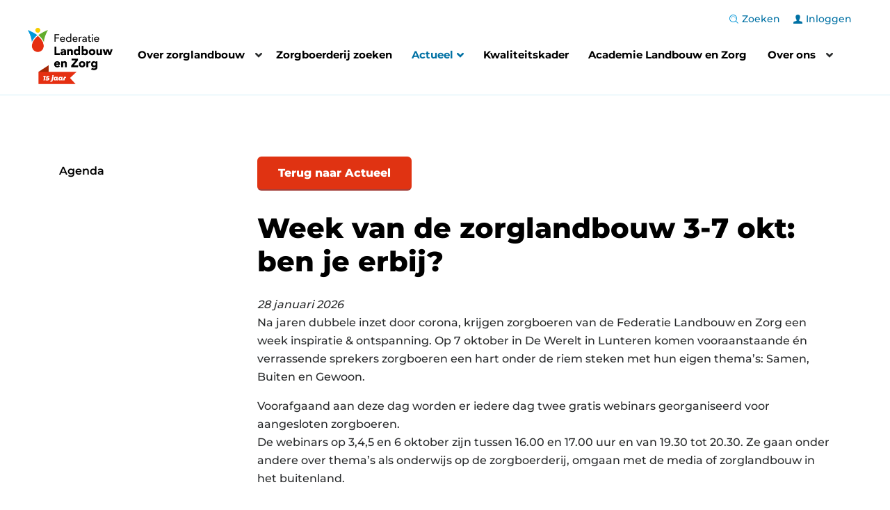

--- FILE ---
content_type: text/html; charset=utf-8
request_url: https://www.zorgboeren.nl/actueel/week-van-de-zorglandbouw-3-7-okt-ben-je-erbij
body_size: 5156
content:
<!DOCTYPE html >
<html xmlns="http://www.w3.org/1999/xhtml" xml:lang="nl-nl" lang="nl-nl">
<head>
    <!-- ####################################################

     |   Ontwikkeld door
     |   Buro26, ijzersterk fullservice internetbureau
     |   www.buro26.nl

         #################################################### -->
    <!-- Google tag (gtag.js) -->
    <script async src="https://www.googletagmanager.com/gtag/js?id=G-SL2NM9KW3L"></script> <script> window.dataLayer = window.dataLayer || []; function gtag(){dataLayer.push(arguments);} gtag('js', new Date()); gtag('config', 'G-SL2NM9KW3L'); </script>
    <meta name="viewport" content="width=device-width, initial-scale=1, shrink-to-fit=no">
    <meta name="HandheldFriendly" content="true"/>
    <meta name="format-detection" content="telephone=no">
    <meta name="apple-mobile-web-app-capable" content="YES"/>
    <meta http-equiv="X-UA-Compatible" content="IE=edge"/>
    <meta property="og:url" content="https://www.zorgboeren.nl/actueel/week-van-de-zorglandbouw-3-7-okt-ben-je-erbij"/>

    <meta charset="utf-8">
	<title>Week van de zorglandbouw 3-7 okt: ben je erbij?</title>
	<link href="/templates/buro26/favicon.ico" rel="icon" type="image/vnd.microsoft.icon">
<link href="/templates/buro26/css/template.css?v1.1" rel="stylesheet">
	<link href="/media/plg_system_jcepro/site/css/content.min.css?86aa0286b6232c4a5b58f892ce080277" rel="stylesheet">
	<link href="/media/plg_system_youtuber/assets/fancybox/jquery.fancybox.min.css?v=3.7.2" rel="stylesheet">
	<link href="/media/plg_system_youtuber/assets/css/frontend.css?v=3.7.2" rel="stylesheet">
<script type="application/json" class="joomla-script-options new">{"system.paths":{"root":"","rootFull":"https:\/\/www.zorgboeren.nl\/","base":"","baseFull":"https:\/\/www.zorgboeren.nl\/"},"csrf.token":"07473e7a72426171dd4f2c76a090ad47"}</script>
	<script src="/media/system/js/core.min.js?a3d8f8"></script>
	<script src="/templates/buro26/js/jui/jquery.min.js?3.4.1"></script>
	<script src="/templates/buro26/bootstrap/js/tether.min.js?4.0" defer></script>
	<script src="/templates/buro26/bootstrap/js/bootstrap.min.js?4.0" defer></script>
	<script src="/templates/buro26/js/custom.js?ba65b4" defer></script>
	<!--[if lt IE 9]><script src="http://html5shim.googlecode.com/svn/trunk/html5.js?ba65b4"></script><![endif]-->
	<script src="/media/mod_menu/js/menu.min.js?ba65b4" type="module"></script>
	<script src="/media/vendor/jquery/js/jquery.min.js?3.7.1"></script>
	<script src="/media/legacy/js/jquery-noconflict.min.js?504da4"></script>
	<script type="application/ld+json">{"@context":"https://schema.org","@graph":[{"@type":"Organization","@id":"https://www.zorgboeren.nl/#/schema/Organization/base","name":"Federatie Landbouw en Zorg","url":"https://www.zorgboeren.nl/"},{"@type":"WebSite","@id":"https://www.zorgboeren.nl/#/schema/WebSite/base","url":"https://www.zorgboeren.nl/","name":"Federatie Landbouw en Zorg","publisher":{"@id":"https://www.zorgboeren.nl/#/schema/Organization/base"}},{"@type":"WebPage","@id":"https://www.zorgboeren.nl/#/schema/WebPage/base","url":"https://www.zorgboeren.nl/actueel/week-van-de-zorglandbouw-3-7-okt-ben-je-erbij","name":"Week van de zorglandbouw 3-7 okt: ben je erbij?","isPartOf":{"@id":"https://www.zorgboeren.nl/#/schema/WebSite/base"},"about":{"@id":"https://www.zorgboeren.nl/#/schema/Organization/base"},"inLanguage":"nl-NL"},{"@type":"Article","@id":"https://www.zorgboeren.nl/#/schema/com_content/article/1361","name":"Week van de zorglandbouw 3-7 okt: ben je erbij?","headline":"Week van de zorglandbouw 3-7 okt: ben je erbij?","inLanguage":"nl-NL","dateCreated":"2022-06-17T10:41:53+00:00","isPartOf":{"@id":"https://www.zorgboeren.nl/#/schema/WebPage/base"}}]}</script>
	<meta property="og:title" content="Week van de zorglandbouw 3-7 okt: ben je erbij?"/>
	<meta property="og:description" content=""/>
	<script type="application/json" id="youtuber-cfg">{"ajax_url":"\/actueel\/week-van-de-zorglandbouw-3-7-okt-ben-je-erbij","lang":{"more":"More","less":"Less"},"fancybox_params":"{\"type\":\"iframe\",\"iframe\":{\"allowfullscreen\":true}}"}</script>

    <meta property="og:url" content="https://www.zorgboeren.nl/actueel/week-van-de-zorglandbouw-3-7-okt-ben-je-erbij"/>
    <meta name="twitter:card" content="summary_large_image"/>
    <meta property="og:image" content="https://www.zorgboeren.nl/templates/buro26/img/logo-flz.png"/>
    <meta property="twitter:image" content="https://www.zorgboeren.nl/templates/buro26/img/logo-flz.png"/>
    <meta property="og:image:width" content="800"/>
    <meta property="og:image:height" content="600"/>

    <!--[if lt IE 9]>
    <script src="/templates/buro26/js/respond.min.js"></script>
    <![endif]-->
    <script type="text/javascript">
        var _gaq = _gaq || [];
        _gaq.push(['_setAccount', 'UA-42102238-1']);
        _gaq.push (['_gat._anonymizeIp']);
        _gaq.push(['_trackPageview']);
        (function() {
        var ga = document.createElement('script'); ga.type = 'text/javascript'; ga.async = true;
        ga.src = 'https://www'+'.google-analytics.com/ga.js';
        var s = document.getElementsByTagName('script')[0]; s.parentNode.insertBefore(ga, s);
        })();
    </script>
</head>

<body class="article">

<header>
    <div id="topbar">
        <div class="container-fluid">
            <div class="row justify-content-between top-row-container">
                <div class="col-5">
                    <div class="d-lg-none">
                        <a class="logo" href="/"><img src="https://www.zorgboeren.nl/templates/buro26/img/logo-jubileum.png" alt="Federatie Landbouw en Zorg"/></a>
                    </div>
                </div>
                <div class="col-7">
                    <button class="navbar-toggler d-flex d-lg-none align-self-center" id="sidebarCollapse" type="button" data-toggle="collapse" data-target="#topNavigation" aria-controls="topNavigation" aria-expanded="false" aria-label="Toggle navigation">
                        <span class="animated-icon1"><span class="line"></span><span class="line"></span><span class="line"></span></span>
                    </button>
                        <ul id="gebruikermenu" class="navbar-nav mr-auto topmenu">
        <li class="nav-item item-132"><a href=/zoeken class="nav-link "><span class="icon-search"><span class="path1"></span><span class="path2"></span></span><span class="link-text">Zoeken</span></a></li>        <li class="nav-item item-133"><a href=/inloggen class="nav-link "><span class="icon user-login"></span><span class="link-text">Inloggen</span></a></li>            </ul>


                </div>
            </div>
            <div class="d-none d-lg-block d-xl-block">
                <a class="logo" href="/"><img src="https://www.zorgboeren.nl/templates/buro26/img/logo-jubileum.png" alt="Federatie Landbouw en Zorg"/></a>
                <div class="nav-container">
                    <nav id="main-navbar" class="navbar navbar-toggleable-md">
                        <div class="hidden-print ">
                            <div class="collapse navbar-collapse hoofdnavigatie">
                                <ul class="navbar-nav mr-auto ">
    
        
        <li class="nav-item item-1730 heading deeper parent"><a class="heading-link" disabled="disabled">Over zorglandbouw</a><span class="show-deeper"><span class="icon-arrow-big-down"></span></span></a><ul class="nav-child unstyled">    
        
        <li class="nav-item item-1800"><a href=/over-zorglandbouw/conferentie-toekomst-van-de-zorglandbouw-28-november class="nav-link ">Terugkijken conferentie Toekomst van de zorglandbouw 2024</a></li>    
        
        <li class="nav-item item-127"><a href=/over-zorglandbouw/de-kracht-van-zorglandbouw class="nav-link ">De kracht van zorglandbouw</a></li>    
        
        <li class="nav-item item-139 deeper parent"><a href=/over-zorglandbouw/info-voor-zorgboeren class="nav-link menu-card-overzicht">Info voor zorgboeren<span class="show-deeper"><span class="icon-arrow-big-down"></span></span></a><ul class="nav-child unstyled">    
        
        <li class="nav-item item-140 deeper parent"><a href=/over-zorglandbouw/info-voor-zorgboeren/zorgboerderij-starten class="nav-link ">Zorgboerderij starten<span class="show-deeper"><span class="icon-arrow-big-down"></span></span></a><ul class="nav-child unstyled">    
        
        <li class="nav-item item-204"><a href=/over-zorglandbouw/info-voor-zorgboeren/zorgboerderij-starten/overzicht-zorgboerderij-diensten class="nav-link ">Overzicht Zorgboerderij diensten</a></li></ul></li>    
        
        <li class="nav-item item-1434 deeper parent"><a href=/over-zorglandbouw/info-voor-zorgboeren/alles-over-aansluiten-bij-de-federatie class="nav-link ">Alles over aansluiten bij de Federatie<span class="show-deeper"><span class="icon-arrow-big-down"></span></span></a><ul class="nav-child unstyled">    
        
        <li class="nav-item item-1764"><a href=/over-zorglandbouw/info-voor-zorgboeren/alles-over-aansluiten-bij-de-federatie/infotheek class="nav-link ">Infotheek</a></li>    
        
        <li class="nav-item item-208"><a href=/over-zorglandbouw/info-voor-zorgboeren/alles-over-aansluiten-bij-de-federatie/belangenbehartiging class="nav-link ">Belangenbehartiging</a></li>    
        
        <li class="nav-item item-1501"><a href=/over-zorglandbouw/info-voor-zorgboeren/alles-over-aansluiten-bij-de-federatie/cms-instructie-voor-zorgboeren class="nav-link ">CMS instructie voor zorgboeren</a></li></ul></li>    
        
        <li class="nav-item item-206"><a href=/over-zorglandbouw/info-voor-zorgboeren/kwaliteit-en-kwaliteitsborging class="nav-link ">Kwaliteit en kwaliteitsborging</a></li>    
        
        <li class="nav-item item-207"><a href=/over-zorglandbouw/info-voor-zorgboeren/scholing-en-cursussen class="nav-link ">Scholing en cursussen</a></li>    
        
        <li class="nav-item item-203"><a href=/over-zorglandbouw/info-voor-zorgboeren/relevante-onderzoeken-zorglandbouw class="nav-link ">Relevante onderzoeken Zorglandbouw</a></li>    
        
        <li class="nav-item item-1502"><a href=/over-zorglandbouw/info-voor-zorgboeren/zorgboer-vraag-en-aanbod class="nav-link ">Zorgboer vraag en aanbod</a></li>    
        
        <li class="nav-item item-1431"><a href=/over-zorglandbouw/info-voor-zorgboeren/onderwijs-zorgboerderijen class="nav-link ">Onderwijs-zorgboerderijen</a></li>    
        
        <li class="nav-item item-1812"><a href=/over-zorglandbouw/info-voor-zorgboeren/op-weg-naar-rookvrije-zorg class="nav-link ">Op weg naar rookvrije zorg</a></li></ul></li>    
        
        <li class="nav-item item-1799"><a href=/?Itemid=1799 class="nav-link ">Infotheek (achter inlog)</a></li>    
        
        <li class="nav-item item-202"><a href=/over-zorglandbouw/kernwaarden class="nav-link ">Kernwaarden</a></li>    
                <li class="nav-item item-1733">
            <a href="https://innovatie.zorgboeren.nl/" class="nav-link " target="_blank">Innovatie</a>
        </li>
        
        
        <li class="nav-item item-138"><a href=/over-zorglandbouw/veelgestelde-vragen class="nav-link ">Veelgestelde vragen</a></li></ul></li>    
        
        <li class="nav-item item-126"><a href=/zorgboerderijen class="nav-link ">Zorgboerderij zoeken</a></li>    
        
        <li class="nav-item item-128 current active deeper parent"><a href=/actueel class="nav-link ">Actueel<span class="show-deeper"><span class="icon-arrow-big-down"></span></span></a><ul class="nav-child unstyled">    
        
        <li class="nav-item item-1910"><a href=/actueel/agenda class="nav-link ">Agenda</a></li></ul></li>    
        
        <li class="nav-item item-1504"><a href=/kwaliteitskader class="nav-link ">Kwaliteitskader</a></li>    
                <li class="nav-item item-1556">
            <a href="https://www.zorgboerenacademie.nl/" class="nav-link " target="_blank">Academie Landbouw en Zorg</a>
        </li>
        
        
        <li class="nav-item item-1731 heading deeper parent"><a class="heading-link" disabled="disabled">Over ons</a><span class="show-deeper"><span class="icon-arrow-big-down"></span></span></a><ul class="nav-child unstyled">    
        
        <li class="nav-item item-227"><a href=/over-ons/contact class="nav-link ">Contact</a></li>    
        
        <li class="nav-item item-1429"><a href=/over-ons/landelijke-klachtenregeling class="nav-link ">Landelijke klachtenregeling</a></li></ul></li>    </ul>
                            </div>
                        </div>
                    </nav>
                </div>
            </div>
        </div>
    </div>
    <div class="d-lg-none">
        <div class="collapse navbar-collapse hoofdnavigatie" id="topNavigation">
            <div class="container">
                <ul class="navbar-nav mr-auto ">
    
        
        <li class="nav-item item-1730 heading deeper parent"><a class="heading-link" disabled="disabled">Over zorglandbouw</a><span class="show-deeper"><span class="icon-arrow-big-down"></span></span></a><ul class="nav-child unstyled">    
        
        <li class="nav-item item-1800"><a href=/over-zorglandbouw/conferentie-toekomst-van-de-zorglandbouw-28-november class="nav-link ">Terugkijken conferentie Toekomst van de zorglandbouw 2024</a></li>    
        
        <li class="nav-item item-127"><a href=/over-zorglandbouw/de-kracht-van-zorglandbouw class="nav-link ">De kracht van zorglandbouw</a></li>    
        
        <li class="nav-item item-139 deeper parent"><a href=/over-zorglandbouw/info-voor-zorgboeren class="nav-link menu-card-overzicht">Info voor zorgboeren<span class="show-deeper"><span class="icon-arrow-big-down"></span></span></a><ul class="nav-child unstyled">    
        
        <li class="nav-item item-140 deeper parent"><a href=/over-zorglandbouw/info-voor-zorgboeren/zorgboerderij-starten class="nav-link ">Zorgboerderij starten<span class="show-deeper"><span class="icon-arrow-big-down"></span></span></a><ul class="nav-child unstyled">    
        
        <li class="nav-item item-204"><a href=/over-zorglandbouw/info-voor-zorgboeren/zorgboerderij-starten/overzicht-zorgboerderij-diensten class="nav-link ">Overzicht Zorgboerderij diensten</a></li></ul></li>    
        
        <li class="nav-item item-1434 deeper parent"><a href=/over-zorglandbouw/info-voor-zorgboeren/alles-over-aansluiten-bij-de-federatie class="nav-link ">Alles over aansluiten bij de Federatie<span class="show-deeper"><span class="icon-arrow-big-down"></span></span></a><ul class="nav-child unstyled">    
        
        <li class="nav-item item-1764"><a href=/over-zorglandbouw/info-voor-zorgboeren/alles-over-aansluiten-bij-de-federatie/infotheek class="nav-link ">Infotheek</a></li>    
        
        <li class="nav-item item-208"><a href=/over-zorglandbouw/info-voor-zorgboeren/alles-over-aansluiten-bij-de-federatie/belangenbehartiging class="nav-link ">Belangenbehartiging</a></li>    
        
        <li class="nav-item item-1501"><a href=/over-zorglandbouw/info-voor-zorgboeren/alles-over-aansluiten-bij-de-federatie/cms-instructie-voor-zorgboeren class="nav-link ">CMS instructie voor zorgboeren</a></li></ul></li>    
        
        <li class="nav-item item-206"><a href=/over-zorglandbouw/info-voor-zorgboeren/kwaliteit-en-kwaliteitsborging class="nav-link ">Kwaliteit en kwaliteitsborging</a></li>    
        
        <li class="nav-item item-207"><a href=/over-zorglandbouw/info-voor-zorgboeren/scholing-en-cursussen class="nav-link ">Scholing en cursussen</a></li>    
        
        <li class="nav-item item-203"><a href=/over-zorglandbouw/info-voor-zorgboeren/relevante-onderzoeken-zorglandbouw class="nav-link ">Relevante onderzoeken Zorglandbouw</a></li>    
        
        <li class="nav-item item-1502"><a href=/over-zorglandbouw/info-voor-zorgboeren/zorgboer-vraag-en-aanbod class="nav-link ">Zorgboer vraag en aanbod</a></li>    
        
        <li class="nav-item item-1431"><a href=/over-zorglandbouw/info-voor-zorgboeren/onderwijs-zorgboerderijen class="nav-link ">Onderwijs-zorgboerderijen</a></li>    
        
        <li class="nav-item item-1812"><a href=/over-zorglandbouw/info-voor-zorgboeren/op-weg-naar-rookvrije-zorg class="nav-link ">Op weg naar rookvrije zorg</a></li></ul></li>    
        
        <li class="nav-item item-1799"><a href=/?Itemid=1799 class="nav-link ">Infotheek (achter inlog)</a></li>    
        
        <li class="nav-item item-202"><a href=/over-zorglandbouw/kernwaarden class="nav-link ">Kernwaarden</a></li>    
                <li class="nav-item item-1733">
            <a href="https://innovatie.zorgboeren.nl/" class="nav-link " target="_blank">Innovatie</a>
        </li>
        
        
        <li class="nav-item item-138"><a href=/over-zorglandbouw/veelgestelde-vragen class="nav-link ">Veelgestelde vragen</a></li></ul></li>    
        
        <li class="nav-item item-126"><a href=/zorgboerderijen class="nav-link ">Zorgboerderij zoeken</a></li>    
        
        <li class="nav-item item-128 current active deeper parent"><a href=/actueel class="nav-link ">Actueel<span class="show-deeper"><span class="icon-arrow-big-down"></span></span></a><ul class="nav-child unstyled">    
        
        <li class="nav-item item-1910"><a href=/actueel/agenda class="nav-link ">Agenda</a></li></ul></li>    
        
        <li class="nav-item item-1504"><a href=/kwaliteitskader class="nav-link ">Kwaliteitskader</a></li>    
                <li class="nav-item item-1556">
            <a href="https://www.zorgboerenacademie.nl/" class="nav-link " target="_blank">Academie Landbouw en Zorg</a>
        </li>
        
        
        <li class="nav-item item-1731 heading deeper parent"><a class="heading-link" disabled="disabled">Over ons</a><span class="show-deeper"><span class="icon-arrow-big-down"></span></span></a><ul class="nav-child unstyled">    
        
        <li class="nav-item item-227"><a href=/over-ons/contact class="nav-link ">Contact</a></li>    
        
        <li class="nav-item item-1429"><a href=/over-ons/landelijke-klachtenregeling class="nav-link ">Landelijke klachtenregeling</a></li></ul></li>    </ul>
            </div>
        </div>
    </div>
            <div class="header-line"></div>
    </header>
<main>
    <div class="container">
        <div class="row">
                                        <div class="d-none d-lg-block col-lg-4 col-xl-3 left">
                    <ul class="navbar-nav mr-auto submenu">
    <li class="nav-item item-1910"><a href=/actueel/agenda class="nav-link ">Agenda</a></li>    </ul>                </div>
                        <div class="col-sm-12 col-lg-8 col-xl-9 main">
                
                <div id="system-message-container">
	</div>

                <div class="item-page uncategorised" itemscope itemtype="https://schema.org/Article">
	<meta itemprop="inLanguage" content="nl-NL" />
						<a href="/actueel" class="btn terug-naar-overzicht">Terug naar Actueel</a>
				
		
	
			
		
<ul class="tag-list">
                                                                        <li class="zorgboeren tag-list0">
                    Zorgboeren                </li>
                        </ul>
	
			<div class="page-header">
							<h1 itemprop="name">
					Week van de zorglandbouw 3-7 okt: ben je erbij?				</h1>
														</div>
					
				<div class="article-info muted">

		
			
			
			
										<span class="published">
			
				<time datetime="2026-01-28T14:22:06+01:00" itemprop="datePublished">
					28 januari 2026				</time>
			</span>					
					
			
						</div>
	
    
				
	<!--		-->	<!--			-->	<!--		-->
									<div itemprop="articleBody">
			<p>Na jaren dubbele inzet door corona, krijgen zorgboeren van de Federatie Landbouw en Zorg een week inspiratie &amp; ontspanning. Op 7 oktober in De Werelt in Lunteren komen vooraanstaande én verrassende sprekers zorgboeren een hart onder de riem steken met hun eigen thema’s: Samen, Buiten en Gewoon.</p>
<p>Voorafgaand aan deze dag worden er iedere dag twee gratis webinars georganiseerd voor aangesloten zorgboeren.<br />De webinars op 3,4,5 en 6 oktober zijn tussen 16.00 en 17.00 uur en van 19.30 tot 20.30. Ze gaan onder andere over thema’s als onderwijs op de zorgboerderij, omgaan met de media of zorglandbouw in het buitenland.</p>
<p>Het programma van 7 oktober duurt van 13 tot 18.45 uur ziet er zo uit, o.l.v. dagvoorzitter René Schepers:</p>
<p>13.00-13.30 Ontvangst &nbsp; <br />13.30-13.40 Welkom <br />13.40-15.15&nbsp; SAMEN, BUITEN, GEWOON &nbsp;<br />13.40-13.50 René Schepers brengt de kernwaarden van de zorglandbouw tot leven<br />13.50-14.15&nbsp; <strong>Samen</strong> zoeken naar zingeving: resonantie als hulpbron - Dries de Moor<br />14.15-14.40 Van <strong>buiten</strong> word je beter - Agnes v.d. Berg<br />14.40-15.15 De ongewone <strong>gewone</strong> zorg op de zorgboerderij - Simone de Bruin<br />15.15-15.30 Samen, buiten, gewoon door zorgboer en deelnemer<br />15.30-16.10 Pauze &nbsp;<br />16.10-16.40 Gezondheid, wat is dat? - door schaatskampioen Carl Verheijen <br />16.40-17.10 Verrassing<br />17.10-17.20 Lancering Academy&nbsp; &nbsp;&nbsp; <br />17.20-17.30 Sluiting door dagvoorzitter &nbsp;&nbsp; &nbsp;&nbsp; <br />17.30-18.30/18.45 Borrel</p>
<p>Deelname aan de dag kost .. , hier kun je je opgeven</p>
<p>De webinars zijn gratis voor aangesloten zorgboeren en vinden plaats van 3 tot en met 6 oktober, steeds van 16 tot 17 uur of van 19.300 tot 20.30 uur</p>
<p>Het webinar programma:</p> 
								</div>

		
										</div>
                
                <div class="clearfix"></div>
            </div>
        </div>
    </div>

    </main>

<footer>
    <div id="bottom">
        <div class="bottom-above padding">
            <div class="mod-custom custom  nieuwsbrief" style="background-image: url()">
    <p>&nbsp;</p>
<p>&nbsp;</p>
<p style="text-align: center;"><span style="font-size: 40pt;">Aanmelden</span></p>
<p style="text-align: center;"><span style="font-size: 40pt;">openbare</span></p>
<p style="text-align: center;"><span style="font-size: 40pt;">nieuwsbrief</span></p>
<p style="text-align: center;"><a href="https://federatie-landbouw-en-zorg.email-provider.nl/memberforms/subscribe/standalone/form/?a=hqsv9wjejh&amp;l=wjpczmmw54"> <button class="btn">Aanmelden </button> </a></p></div><div class="mod-custom custom  achtergrond" style="background-image: url(/images/Blommendal_gezellige_muur_klein.jpeg)">
    </div>        </div>
        <div class="bottom-below">
            <div class="container">
                <span class="copyright">&copy; Copyright 2026 <span class="sitename">Federatie Landbouw en Zorg</span></span>
                <ul class="mod-menu mod-list nav ">
<li class="nav-item item-1727"><a href="/over-ons/contact" class=" nav-link">Contact</a></li><li class="nav-item item-1728"><a href="/zorgboerderijen" class=" nav-link">Zoek zorgboerderij</a></li><li class="nav-item item-1729"><a href="https://federatie-landbouw-en-zorg.email-provider.nl/memberforms/subscribe/standalone/form/?a=hqsv9wjejh&amp;l=wjpczmmw54" class=" nav-link" target="_blank" rel="noopener noreferrer">Aanmelden nieuwsbrief</a></li><li class="nav-item item-130"><a href="/privacy-en-disclaimer" >Privacy en disclaimer</a></li><li class="nav-item item-143"><a href="/sitemap?view=html&amp;id=1" >Sitemap</a></li><li class="nav-item item-131"><a href="https://www.buro26.nl/" class=" nav-link" target="_blank" rel="noopener noreferrer">Ontwikkeld door Buro26</a></li></ul>

            </div>
        </div>
    </div>
</footer>

</body>
</html>


--- FILE ---
content_type: text/css
request_url: https://www.zorgboeren.nl/media/plg_system_youtuber/assets/css/frontend.css?v=3.7.2
body_size: 5188
content:

@font-face {
  font-family: 'fl';
  src: url('../font/fl.eot?42052768');
  src: url('../font/fl.eot?42052768#iefix') format('embedded-opentype'),
       url('../font/fl.woff?42052768') format('woff'),
       url('../font/fl.ttf?42052768') format('truetype'),
       url('../font/fl.svg?42052768#fl') format('svg');
  font-weight: normal;
  font-style: normal;
}
.mxyt-icon{
  font-family: "fl";
  font-style: normal;
  font-weight: normal;
  speak: none;
  display: inline-block;
  text-decoration: inherit;
  width: 1em;
  margin-right: .2em;
  text-align: center;
  font-variant: normal;
  text-transform: none;
  line-height: 1em;
  margin-left: .2em;
  -webkit-font-smoothing: antialiased;
  -moz-osx-font-smoothing: grayscale;
}
 
.mxyt-icon-youtube-squared:before { content: '\E813'; }
.mxyt-icon-youtube-play:before { content: '\E812'; } 
.mxyt-icon-logout:before { content: '\E811'; } 
.mxyt-icon-upload:before { content: '\E810'; }
.mxyt-icon-plus:before { content: '\E80F'; } 
.mxyt-icon-th-list:before { content: '\E812'; }
.mxyt-icon-cancel:before { content: '\e806'; } 
.mxyt-icon-views:before { content: '\e807'; } 
.mxyt-icon-favs:before { content: '\e808'; } 
.mxyt-icon-comments:before { content: '\e809'; } 
.mxyt-icon-likes:before { content: '\e80a'; }
.mxyt-icon-dislikes:before { content: '\e80b'; }
.mxyt-icon-play:before { content: '\e80c'; }
.mxyt-icon-spinner{-moz-animation: mxyt-spin 2s infinite linear;
  -o-animation: mxyt-spin 2s infinite linear;
  -webkit-animation: mxyt-spin 2s infinite linear;
  animation: mxyt-spin 2s infinite linear;}
.mxyt-icon-spinner:before { content: '\e80d'; }
.mxyt-icon-angle-down:before { content: "\f107"; }

.mxyt-row{margin:0 -10px;  display: -webkit-box;
  display: -webkit-flex;
  display: -ms-flexbox;
  display: flex;
  -webkit-flex-wrap: wrap;
      -ms-flex-wrap: wrap;
          flex-wrap: wrap;
  -webkit-box-align: stretch;
  -webkit-align-items: stretch;
      -ms-flex-align: stretch;
          align-items: stretch;}
.mxyt-brow{margin:0 -10px;}
.mxyt-brow::after{content:" "; display:block; clear:left;}
.mxyt-col-1,
.mxyt-bcol-1{padding:0 10px;width:100%;box-sizing: border-box;}
.mxyt-col-2, .mxyt-col-3, .mxyt-col-4, .mxyt-col-5, .mxyt-col-6, .mxyt-col-7, .mxyt-col-8{box-sizing:border-box;padding:0 10px; display: flex;}
.mxyt-bcol-2, .mxyt-bcol-3, .mxyt-bcol-4, .mxyt-bcol-5, .mxyt-bcol-6, .mxyt-bcol-7, .mxyt-bcol-8{box-sizing:border-box;padding:0 10px;float:left;}
.mxyt-col-2,.mxyt-bcol-2{width:50%;}
.mxyt-col-3,.mxyt-bcol-3{width:33.33%;}
.mxyt-col-4,.mxyt-bcol-4{width:25%;}
.mxyt-col-5,.mxyt-bcol-5{width:20%;}
.mxyt-col-6,.mxyt-bcol-6{width:16.66%;}
.mxyt-col-7,.mxyt-bcol-7{width:14.28%;}
.mxyt-col-8,.mxyt-bcol-8{width:12.5%;}

.mxyt-nospace .mxyt-row, .mxyt-nospace .mxyt-brow{margin:0;}
.mxyt-nospace .mxyt-col-1,
	.mxyt-nospace .mxyt-col-2,
	.mxyt-nospace .mxyt-col-3,
	.mxyt-nospace .mxyt-col-4,
	.mxyt-nospace .mxyt-col-5,
	.mxyt-nospace .mxyt-col-6,
	.mxyt-nospace .mxyt-col-7,
	.mxyt-nospace .mxyt-col-8,
	
	.mxyt-nospace .mxyt-bcol-1,
	.mxyt-nospace .mxyt-bcol-2,
	.mxyt-nospace .mxyt-bcol-3,
	.mxyt-nospace .mxyt-bcol-4,
	.mxyt-nospace .mxyt-bcol-5,
	.mxyt-nospace .mxyt-bcol-6,
	.mxyt-nospace .mxyt-bcol-7,
	.mxyt-nospace .mxyt-bcol-8{ padding:0;}

.mxyt-more{text-align:center;}
.mxyt-more .mxyt-button{ border-top:1px solid #999; color:#666; padding:2px 40px 0; cursor:pointer;}

.mxYouTubeR{font:13px/100% Roboto, sans-serif;}


.mxYouTubeR_video, .mxyt-playlist-item{margin:0 0 20px !important;background:#fff;box-shadow: 0 1px 3px rgba(0,0,0,0.12), 0 1px 2px rgba(0,0,0,0.24);}

.mxyt-title, .mxyt-description{border-bottom:1px solid #e2e2e2;}
.mxyt-title, .mxyt-date, .mxyt-description, .mxyt-meta{padding:13px 15px 15px;}
.mxyt-video img, .mxyt-channel-feat-video img{width:100% !important;}
.mxyt-video iframe{ margin:0; padding:0;border:none;}
.mxyt-date{font-size:12px; color:#808080;padding-bottom:0;}
.mxyt-title{padding-top:13px;}
.mxyt-title h1, .mxyt-title h3{margin:0!important; padding:0; font-size:24px; font-weight:normal; clear:none; line-height:1.2;color:#222;}
.mxyt-videolink{display:block; position:relative;text-decoration:none!important; border:none!important;}
.mxyt-videolink .mxyt-play, .mxyt-videolink .mxyt-time{color:#fff;position:absolute;transition: opacity .3s;opacity:0.7;line-height: 100%;}
.mxyt-videolink .mxyt-play{ font-size:65px;left:50%;top:50%;transform: translate(-50%, -50%);-webkit-transform: translate(-50%, -50%);-ms-transform: translate(-50%, -50%);text-shadow:2px 2px 2px rgba(0,0,0,0.6);}
.mxyt-videolink .mxyt-time{bottom:5px; right:5px;font-size:12px;background:#000;padding: 6px 8px 7px; }
.mxyt-videolink:hover .mxyt-play, .mxyt-videolink:hover .mxyt-time{opacity:1;}
.mxyt-channel{text-align:center; margin:15px 0 0;}
.mxyt-channel img{width:45px;}
.mxyt-channel h3{margin:0!important; padding:0!important; font-size:16px!important; font-weight:normal!important;color:#333;}
.mxyt-description{font-size:13px;line-height:18px; color:#222;}
.mxyt-meta{ margin:0 -15px; padding:0 15px; font-size:12px;  line-height:1;}
.mxyt-meta > div{box-sizing:border-box; width:20%;padding:13px 10px; float:left; text-align:center;color:#aaa;transition: color .2s; cursor:default; white-space:nowrap;}
.mxyt-meta > div:hover{color:#666;}
.mxyt-meta::after{content:" "; display:block; clear:left;}
.mxyt-meta i{display:block; margin:0 auto 5px; font-size:16px;}
.mxYouTubeR_playlist .mxyt-meta > div{width:33.33%;}

.mxyt-video-frame.mxyt-size-default{position:relative;width: 100%;padding-top:59%;}
.mxyt-video-frame.mxyt-size-default iframe{position: absolute;left: 0;top: 0;width: 100%;height: 100%;}

.mxYouTubeR_video .mxyt-date{float:right;padding:0;margin: 5px 0 0 20px;}

.mxYouTubeR_playlist{margin:0 0 20px;}
.mxyt-playlist .mxyt-title{ padding-bottom:10px;}
.mxyt-playlist .mxyt-title h1, .mxyt-playlist .mxyt-title h3{font-size:14px; font-weight:bold;}


.mxyt-row .mxyt-playlist-item{flex-grow: 1;display: flex;flex-direction: column;width:100%;}
 .mxyt-playlist .mxyt-row .mxyt-description{display: flex; flex-grow:1;}
.mxyt-row .mxyt-description{flex-direction: column;}



.mxYouTubeR_channel{background:#fff;box-shadow: 0 1px 3px rgba(0,0,0,0.12), 0 1px 2px rgba(0,0,0,0.24); padding-bottom:25px;}
.mxYouTubeR_channel .mxyt-playlist-item{box-shadow:none;}
.mxYouTubeR_channel .mxyt-bcol-1{margin-bottom:40px;}
.mxYouTubeR_channel .mxyt-title, .mxYouTubeR_channel .mxyt-description{border:none;}

.mxYouTubeR_channel .mxyt-playlist .mxyt-video.mxyt-single{float:none; width:auto;}

.mxYouTubeR_channel .mxyt-playlist-item::after{content:" "; display:block; clear:left;}
.mxYouTubeR_channel .mxyt-playlist .mxyt-bcol-1 .mxyt-meta{padding-top:0;}
.mxYouTubeR_channel .mxyt-meta > div{width:auto; margin-right:25px;padding:0;}
.mxYouTubeR_channel .mxyt-playlist .mxyt-meta > div{width:33%;margin:0;}

@media (min-width: 750px) {
    .mxYouTubeR_channel .mxyt-playlist .mxyt-bcol-1 .mxyt-video{float:left;width:196px;}
    .mxYouTubeR_channel .mxyt-playlist .mxyt-bcol-1 .mxyt-title,
.mxYouTubeR_channel .mxyt-playlist .mxyt-bcol-1 .mxyt-date{padding-top:0;}
.mxYouTubeR_channel .mxyt-playlist .mxyt-bcol-1 .mxyt-description{padding-bottom:7px;}
.mxYouTubeR_channel .mxyt-playlist .mxyt-bcol-1 .mxyt-title,
    .mxYouTubeR_channel .mxyt-playlist .mxyt-bcol-1 .mxyt-date,
	.mxYouTubeR_channel .mxyt-playlist .mxyt-bcol-1 .mxyt-description,
	.mxYouTubeR_channel .mxyt-playlist .mxyt-bcol-1 .mxyt-meta{margin-left:196px;}
}

.mxyt-channel-head{position:relative;margin-bottom:15px;}
.mxyt-channel-head-cover{padding-bottom:18%;position:relative; background-position:50% 50%; margin-bottom:15px;background-size:cover;}
.mxyt-channel-logo{width:10%;min-width:75px;max-width:100px; position:absolute; left:15px; top:0;box-shadow: 0 1px 1px rgba(0,0,0,.4);background-color:rgba(0,0,0,.2);}
.mxyt-channel-logo img{width:100%;height: auto;}
.mxyt-channel-info{position:absolute; left:15px; bottom:15px; color:#fff; font-size:14px; font-weight:500;text-shadow:1px 1px 2px rgba(0,0,0,1);}
.mxyt-channel-info > span{margin-right:15px;}
.mxyt-channel-title{font-weight:500;font-size:20px; padding-left:15px;padding-right:150px;margin-bottom:15px;position:relative;}
.mxyt-channel-descr{padding:0 15px;}
.mxyt-channel-subscr-btn{ position:absolute; right:15px; margin-top:-6px;}
.mxyt-channel-feat-video{ padding-bottom:15px;}
.mxyt-channel-feat-video::after{content:" "; display:block; clear:left;}
.mxyt-channel-feat-video-player{float:left;width:50%;}
.mxyt-channel-feat-video-descr{margin-left:50%;padding-left:15px; line-height:1.3;}
.mxyt-channel-feat-video, 
	.mxyt-channel-videos{padding:0 15px;}
.mxyt-channel-feat-video-title{font-size:14px; font-weight:bold; margin:0 0 10px;}
.mxyt-channel-videos{ padding-top:15px; }


.mxyt-channel-playlist-chooser{border-bottom:3px solid #e2e2e2;position:relative;margin:0 -15px 15px; padding:0 15px;}
.mxYouTubeR_theme_dark .mxyt-channel-playlist-chooser{border-color:#333;}
.mxyt-playlist-select{display:inline-block;position:relative;padding:0 5px 10px 10px;/*margin-left:-15px;*/ color:#222;border-bottom:3px solid #e62117;margin-bottom:-3px; }
.mxYouTubeR_theme_dark .mxyt-playlist-select{color:#ccc;}
.mxyt-playlist-select b{cursor:pointer;font-size:120%;}
.mxyt-playlist-select ul{display:none;position:absolute;top:100%;left:0;z-index:99999;color:#222;background:#f5f5f5;margin:0!important;padding:0;border:1px solid #c5c5c5; list-style:none!important;box-shadow: 0 0 15px rgba(0,0,0,.18);}
.mxyt-playlist-select:hover ul{display:block;}
.mxyt-playlist-select ul li{margin:0!important; padding:0; list-style:none!important;}
.mxyt-playlist-select ul span{display:block; white-space:nowrap; padding:10px 15px;border-bottom:1px solid #c5c5c5; font-size:100%; cursor:pointer;}
.mxyt-playlist-select ul li:last-of-type span{border:none;}
.mxyt-playlist-select ul span:hover{background:#eee;}


.mxyt-tooltip{position:absolute;display:none;color:#fff;background:#222;font-family:Roboto;line-height:120%;font-size:12px;padding:5px 10px; border-radius:5px; pointer-events:none;margin-top:-15px;margin-left:-11px; white-space:nowrap;z-index:999;}
.mxyt-tooltip.active{display:block;}
.mxyt-tooltip div{position:absolute;left:50%;top:100%;margin-left:-3px;width:0;height:0;border-left:5px solid transparent;border-right:5px solid transparent;border-top:6px solid #222;}




.mxYouTubeR_theme_dark.mxYouTubeR_video, 
	.mxYouTubeR_theme_dark .mxyt-playlist-item,
	.mxYouTubeR_theme_dark.mxYouTubeR_channel{background:#191919;box-shadow:none; color:#999;}
.mxYouTubeR_theme_dark .mxyt-title, .mxYouTubeR_theme_dark .mxyt-description{border-bottom:1px solid #141414; background:#191919;}
.mxYouTubeR_theme_dark .mxyt-playlist-item .mxyt-title{border:none;}
.mxYouTubeR_theme_dark .mxyt-title h1, 
	.mxYouTubeR_theme_dark .mxyt-title h3,
	.mxYouTubeR_theme_dark .mxyt-channel-feat-video-title,
	.mxYouTubeR_theme_dark .mxyt-channel-title{color:#ccc;}
.mxYouTubeR_theme_dark .mxyt-channel h3{color:#ddd;}
.mxYouTubeR_theme_dark .mxyt-description{color:#999;padding-top:0;}
.mxYouTubeR_theme_dark .mxyt-meta > div{color:#555;background:#1b1b1b;}
.mxYouTubeR_theme_dark .mxyt-meta > div:hover{color:#888;}
.mxYouTubeR_theme_dark .mxyt-channel-videos{border-color:#444;}
.mxYouTubeR_theme_dark.mxYouTubeR_channel .mxyt-description{border:none;}
.mxYouTubeR_theme_dark .mxyt-channel-head,
	.mxYouTubeR_theme_dark .mxyt-channel-feat-video{background:rgba(0,0,0,0.1);}
.mxYouTubeR_theme_dark.mxyt-tooltip{background:#fff;color:#000;}
.mxYouTubeR_theme_dark.mxyt-tooltip div{border-top-color:#fff;}

.mxYouTubeR_theme_dark .mxyt-more .mxyt-button{border-color:#444;color:#666;}
.mxYouTubeR_theme_dark .mxyt-more .mxyt-button:hover{color:#999;}


.mxYouTubeR_theme_tiles .mxyt-playlist{ margin-bottom:10px;}



.mxyt-flipcards-playlist-item{position:relative;padding-bottom:70%;perspective: 600px;margin-bottom:20px;}
.mxyt-flipcards-front,
.mxyt-flipcards-back{position:absolute;left:0;top:0;right:0;bottom:0;overflow:hidden;}
.mxyt-flipcards-front a,
.mxyt-flipcards-back a{position:absolute;top:0;left:0;right:0;bottom:0;}
.mxyt-flipcards-front a img{display:none !important;}
.mxyt-flipcards-playlist-item img.mxyt-img{position:absolute;top:50%;left:50%;width:auto;max-width:none;min-height:100%;transform:translate(-50%,-50%);}
.mxyt-flipcards-front{ z-index: 900;transform: rotateX(0deg) rotateY(0deg);transform-style: preserve-3d;backface-visibility: hidden;transition: all .4s ease-in-out;box-shadow: 0 3px 6px rgba(0,0,0,0.16), 0 3px 6px rgba(0,0,0,0.23);}
.mxyt-flipcards-playlist-item:hover .mxyt-flipcards-front{z-index: 900;transform: rotateY(180deg);box-shadow: 0 10px 20px rgba(0,0,0,0.19), 0 6px 6px rgba(0,0,0,0.23);}					
.mxyt-flipcards-playlist-item a,
.mxyt-flipcards-playlist-item a:hover{text-decoration:none;color:#fff;}

.mxyt-flipcards-back{z-index: 800;transform: rotateY(-179deg);transform-style: preserve-3d;backface-visibility: hidden;transition: all .4s ease-in-out;}
.mxyt-flipcards-playlist-item:hover .mxyt-flipcards-back{z-index: 1000;transform: rotateX(0deg) rotateY(0deg);box-shadow: 0 10px 20px rgba(0,0,0,0.19), 0 6px 6px rgba(0,0,0,0.23);}
.mxyt-flipcards-link{background-color:rgba(29,134,239,0.9); padding:15px; text-shadow:1px 1px 0 rgba(0,0,0,0.2);}
.mxyt-flipcards-link h3{margin:0 0 10px !important; padding:0 !important; font-size:18px !important; font-weight:normal !important; line-height:1.1 !important;color:#fff !important;}
.mxyt-flipcards-description{white-space:pre-wrap;}
.mxyt-flipcards-meta{position:absolute; left:0; bottom:0; right:0;padding-bottom:10px;}
.mxyt-flipcards-meta > div{ float:left; width:33%; text-align:center;}
.mxyt-flipcards-meta i{display:block; font-size:18px; margin:0 auto 5px;}
.mxyt-flipcards-limit{position:absolute; top:15px; left:15px; right:15px; bottom:60px;overflow:hidden; }
.mxyt-flipcards-limit-fade{position:absolute;top:100%;left:-5px;right:-5px;height:10px;box-shadow:0 -3px 10px 3px rgba(29,134,239,.9);}



.mxyt-playlist-item-blank{padding-top:100%;position: relative;}



.mxYouTubeR_theme_circles1{}
.mxYouTubeR_theme_circles1 .mxyt-playlist-item-blank{margin-bottom:20px;}
.mxYouTubeR_theme_circles1 .ch-item {border-radius: 50%;position: absolute;left:0;top:0;right:0;bottom:0;cursor: default;box-shadow: 	inset 0 0 0 16px rgba(255,255,255,0.6),	0 1px 2px rgba(0,0,0,0.1);transition: all 0.4s ease-in-out;background-size:cover;background-repeat:no-repeat;background-position:50% 50%;text-align:center;}
.mxYouTubeR_theme_circles1 .ch-info {position: absolute;background: rgba(0,0,0, 0.7);width: 100%;height: 100%;border-radius: 50%;opacity: 0;transition: all 0.4s ease-in-out;transform: scale(0.01);}
.mxYouTubeR_theme_circles1 .ch-info h3 {text-align:center;position:absolute;left:20px;top:45%;right:20px;overflow:hidden;color: #fff;text-transform: uppercase;letter-spacing: 2px;font-size: 17px;line-height: 1.1;text-shadow: 	0 0 1px #fff, 	0 1px 2px rgba(0,0,0,0.3);margin:0;transform:translateY(-50%);}
.mxYouTubeR_theme_circles1 .ch-info a{position:absolute; bottom:15px; left:50%;transform:translateX(-50%);font-size:50px;color:#fff; text-decoration:none; border:none;text-shadow:0 0 10px #000;}
.mxYouTubeR_theme_circles1 .ch-item:hover,
.mxYouTubeR_theme_circles1 .ch-item:active,
.mxYouTubeR_theme_circles1 .ch-item:focus,
.mxYouTubeR_theme_circles1 .ch-item.mx-active{box-shadow: 	inset 0 0 0 1px rgba(255,255,255,0.1),	0 1px 2px rgba(0,0,0,0.1);}
.mxYouTubeR_theme_circles1 .ch-item:hover .ch-info ,
.mxYouTubeR_theme_circles1 .ch-item:active .ch-info,
.mxYouTubeR_theme_circles1 .ch-item:focus .ch-info,
.mxYouTubeR_theme_circles1 .ch-item.mx-active .ch-info{transform: scale(1);opacity: 1;}
.mxYouTubeR_theme_circles1 .mxyt-more{margin-top:30px;}



.mxYouTubeR_theme_circles2{}
.mxYouTubeR_theme_circles2 .mxyt-playlist-item-blank{margin-bottom:20px;}
.mxYouTubeR_theme_circles2 .ch-item{left:0;top:0;right:0;bottom:0;border-radius: 50%;position: absolute;cursor: default;box-shadow: 0 1px 3px rgba(0,0,0,0.2);}
.mxYouTubeR_theme_circles2 .ch-thumb {left:0;top:0;width:100%;height:100%;border-radius: 50%;overflow: hidden;position: absolute;box-shadow: inset 0 0 0 15px rgba(255,255,255, 0.5);-webkit-transform-origin: 95% 40%;-moz-transform-origin: 95% 40%;-o-transform-origin: 95% 40%;-ms-transform-origin: 95% 40%;transform-origin: 95% 40%;-webkit-transition: all 0.3s ease-in-out;-moz-transition: all 0.3s ease-in-out;-o-transition: all 0.3s ease-in-out;-ms-transition: all 0.3s ease-in-out;transition: all 0.3s ease-in-out;background-size:cover; background-position:50% 50%; background-repeat:no-repeat;}
.mxYouTubeR_theme_circles2 .ch-thumb:after {content: '';width: 8px;height: 8px;position: absolute;border-radius: 50%;top: 40%;left: 95%;margin: -4px 0 0 -4px;background: rgb(14,14,14);background: -moz-radial-gradient(center, ellipse cover, rgba(14,14,14,1) 0%, rgba(125,126,125,1) 100%);background: -webkit-gradient(radial, center center, 0px, center center, 100%, color-stop(0%,rgba(14,14,14,1)), color-stop(100%,rgba(125,126,125,1)));background: -webkit-radial-gradient(center, ellipse cover, rgba(14,14,14,1) 0%,rgba(125,126,125,1) 100%);background: -o-radial-gradient(center, ellipse cover, rgba(14,14,14,1) 0%,rgba(125,126,125,1) 100%);background: -ms-radial-gradient(center, ellipse cover, rgba(14,14,14,1) 0%,rgba(125,126,125,1) 100%);background: radial-gradient(ellipse at center, rgba(14,14,14,1) 0%,rgba(125,126,125,1) 100%);box-shadow: 0 0 1px rgba(255,255,255,0.9);}
.mxYouTubeR_theme_circles2 .ch-info {left:0;top:0;position: absolute;width: 100%;height: 100%;border-radius: 50%;overflow: hidden;background:#222;box-shadow: inset 0 0 15px rgba(0,0,0,0.7);}
.mxYouTubeR_theme_circles2 .ch-info h3 {text-align:center;position:absolute;left:20px;top:45%;right:20px;overflow:hidden;color: #fff;text-transform: uppercase;letter-spacing: 2px;font-size: 17px;line-height: 1.1;text-shadow: 	0 0 1px #fff, 	0 1px 2px rgba(0,0,0,0.3);margin:0;transform:translateY(-50%); text-align:center;}
.mxYouTubeR_theme_circles2 .ch-info a{position:absolute; bottom:15px; left:50%;transform:translateX(-50%);font-size:50px;color:#fff; text-decoration:none; border:none;text-shadow:0 0 10px #000;}
.mxYouTubeR_theme_circles2 .ch-item:hover .ch-thumb,
.mxYouTubeR_theme_circles2 .ch-item:active .ch-thumb,
.mxYouTubeR_theme_circles2 .ch-item:focus .ch-thumb,
.mxYouTubeR_theme_circles2 .ch-item.mx-active .ch-thumb{box-shadow: inset 0 0 0 15px rgba(255,255,255, 0.5), 0 3px 6px rgba(0,0,0,0.16), 0 3px 6px rgba(0,0,0,0.23);transform: rotate(-150deg); }

.mxyt-text-description{position:relative; white-space:pre-wrap;word-wrap:break-word;}
.mxyt-text-description.mxyt-less{height:100px; overflow:hidden;}
.mxyt-text-description.mxyt-less.hasMore{ height:100px; overflow:hidden;}
.mxyt-text-description.mxyt-less.noMore{height:auto; overflow:visible;}
.mxyt-text-description.mxyt-less.hasMore::after{content: '';position: absolute;left:0;right:0;bottom:0;height:40px;background: linear-gradient(to bottom, rgba(255,255,255, 0.2), #fff 100%);}
.mxyt-text-description-btn{display:block; text-align:center;text-transform: uppercase;color: #aaa;border-top: 1px solid #e2e2e2;line-height: 28px;margin: 7px 0 0; cursor:pointer;transition: color .2s;}
.mxyt-text-description-btn:hover{color:#666;}

.mxyt-text-description-full a{text-decoration:none;border:none;}
.mxyt-text-description-full:hover a{text-decoration:underline;}

.mxYouTubeR_playlist .mxyt-text-description-btn,
	.mxYouTubeR_video .mxyt-text-description-btn{margin-bottom:-13px;}

.mxYouTubeR_theme_dark .mxyt-text-description.mxyt-less::after{background: linear-gradient(to bottom, rgba(25,25,25, 0.2), #191919 100%);}
.mxYouTubeR_theme_dark .mxyt-text-description-btn{border-top: 1px solid #333;color:#555;}
.mxYouTubeR_theme_dark .mxyt-text-description-btn:hover{color:#888;}

.mxyt-widget-loading{text-align:center;opacity:0.5;}


@media (max-width: 1200px) {
	.mxyt-cols-lg .mxyt-col-2, 
		.mxyt-cols-lg .mxyt-col-3, 
		.mxyt-cols-lg .mxyt-col-4, 
		.mxyt-cols-lg .mxyt-col-5, 
		.mxyt-cols-lg .mxyt-col-6, 
		.mxyt-cols-lg .mxyt-col-7, 
		.mxyt-cols-lg .mxyt-col-8,
		
		.mxyt-cols-lg .mxyt-bcol-2, 
		.mxyt-cols-lg .mxyt-bcol-3, 
		.mxyt-cols-lg .mxyt-bcol-4, 
		.mxyt-cols-lg .mxyt-bcol-5, 
		.mxyt-cols-lg .mxyt-bcol-6, 
		.mxyt-cols-lg .mxyt-bcol-7, 
		.mxyt-cols-lg .mxyt-bcol-8{width:100%;}
}
@media (max-width: 992px) {
	.mxyt-cols-md .mxyt-col-2, 
		.mxyt-cols-md .mxyt-col-3, 
		.mxyt-cols-md .mxyt-col-4, 
		.mxyt-cols-md .mxyt-col-5, 
		.mxyt-cols-md .mxyt-col-6, 
		.mxyt-cols-md .mxyt-col-7, 
		.mxyt-cols-md .mxyt-col-8,
		
		.mxyt-cols-md .mxyt-bcol-2, 
		.mxyt-cols-md .mxyt-bcol-3, 
		.mxyt-cols-md .mxyt-bcol-4, 
		.mxyt-cols-md .mxyt-bcol-5, 
		.mxyt-cols-md .mxyt-bcol-6, 
		.mxyt-cols-md .mxyt-bcol-7, 
		.mxyt-cols-md .mxyt-bcol-8{width:100%;}
}
@media (max-width: 768px) {
	.mxyt-cols-sm .mxyt-col-2, 
		.mxyt-cols-sm .mxyt-col-3, 
		.mxyt-cols-sm .mxyt-col-4, 
		.mxyt-cols-sm .mxyt-col-5, 
		.mxyt-cols-sm .mxyt-col-6, 
		.mxyt-cols-sm .mxyt-col-7, 
		.mxyt-cols-sm .mxyt-col-8,
		
		.mxyt-cols-sm .mxyt-bcol-2, 
		.mxyt-cols-sm .mxyt-bcol-3, 
		.mxyt-cols-sm .mxyt-bcol-4, 
		.mxyt-cols-sm .mxyt-bcol-5, 
		.mxyt-cols-sm .mxyt-bcol-6, 
		.mxyt-cols-sm .mxyt-bcol-7, 
		.mxyt-cols-sm .mxyt-bcol-8{width:100%;}
    .mxyt-channel-head-cover{padding-bottom:30%;}
}
@media (max-width: 480px) {
	.mxyt-cols-xs .mxyt-col-2, 
		.mxyt-cols-xs .mxyt-col-3, 
		.mxyt-cols-xs .mxyt-col-4, 
		.mxyt-cols-xs .mxyt-col-5, 
		.mxyt-cols-xs .mxyt-col-6, 
		.mxyt-cols-xs .mxyt-col-7, 
		.mxyt-cols-xs .mxyt-col-8,
		
		.mxyt-cols-xs .mxyt-bcol-2, 
		.mxyt-cols-xs .mxyt-bcol-3, 
		.mxyt-cols-xs .mxyt-bcol-4, 
		.mxyt-cols-xs .mxyt-bcol-5, 
		.mxyt-cols-xs .mxyt-bcol-6, 
		.mxyt-cols-xs .mxyt-bcol-7, 
		.mxyt-cols-xs .mxyt-bcol-8{width:100%;}
	.mxyt-channel-feat-video-player{float:none;width:auto;}
	.mxyt-channel-feat-video-descr{margin-left:0;padding-left:0;padding-top:15px;}

	.mxYouTubeR_channel .mxyt-playlist .mxyt-video{float:none;width:auto;margin-bottom:15px;}
	.mxYouTubeR_channel .mxyt-playlist .mxyt-title,
		.mxYouTubeR_channel .mxyt-playlist .mxyt-description,
		.mxYouTubeR_channel .mxyt-playlist .mxyt-meta{margin-left:0;padding-left:0;padding-right:0;}
	.mxYouTubeR_channel .mxyt-meta > div{width:20%; margin:0;}
	.mxYouTubeR_channel .mxyt-playlist .mxyt-meta{margin:0 -15px;}
    
    .mxYouTubeR_theme_circles1,
    .mxYouTubeR_theme_circles2{overflow: hidden;}
}





@-moz-keyframes mxyt-spin {
  0% {
    -moz-transform: rotate(0deg);
    -o-transform: rotate(0deg);
    -webkit-transform: rotate(0deg);
    transform: rotate(0deg);
  }

  100% {
    -moz-transform: rotate(359deg);
    -o-transform: rotate(359deg);
    -webkit-transform: rotate(359deg);
    transform: rotate(359deg);
  }
}
@-webkit-keyframes mxyt-spin {
  0% {
    -moz-transform: rotate(0deg);
    -o-transform: rotate(0deg);
    -webkit-transform: rotate(0deg);
    transform: rotate(0deg);
  }

  100% {
    -moz-transform: rotate(359deg);
    -o-transform: rotate(359deg);
    -webkit-transform: rotate(359deg);
    transform: rotate(359deg);
  }
}
@-o-keyframes mxyt-spin {
  0% {
    -moz-transform: rotate(0deg);
    -o-transform: rotate(0deg);
    -webkit-transform: rotate(0deg);
    transform: rotate(0deg);
  }

  100% {
    -moz-transform: rotate(359deg);
    -o-transform: rotate(359deg);
    -webkit-transform: rotate(359deg);
    transform: rotate(359deg);
  }
}
@-ms-keyframes mxyt-spin {
  0% {
    -moz-transform: rotate(0deg);
    -o-transform: rotate(0deg);
    -webkit-transform: rotate(0deg);
    transform: rotate(0deg);
  }

  100% {
    -moz-transform: rotate(359deg);
    -o-transform: rotate(359deg);
    -webkit-transform: rotate(359deg);
    transform: rotate(359deg);
  }
}
@keyframes mxyt-spin {
  0% {
    -moz-transform: rotate(0deg);
    -o-transform: rotate(0deg);
    -webkit-transform: rotate(0deg);
    transform: rotate(0deg);
  }

  100% {
    -moz-transform: rotate(359deg);
    -o-transform: rotate(359deg);
    -webkit-transform: rotate(359deg);
    transform: rotate(359deg);
  }
}




/* IE 11 fix */
@media all and (-ms-high-contrast:none){
     *::-ms-backdrop, .mxyt-col-2, .mxyt-col-3, .mxyt-col-4, .mxyt-col-5, .mxyt-col-6, .mxyt-col-7, .mxyt-col-8 {display:block!important;}
}

--- FILE ---
content_type: text/css
request_url: https://cdn.icomoon.io/45713/zorgboerennl/style.css?je8h9j
body_size: 670
content:
@font-face {
  font-family: 'flz';
  src:  url('https://cdn.icomoon.io/45713/zorgboerennl/flz.eot?je8h9j');
  src:  url('https://cdn.icomoon.io/45713/zorgboerennl/flz.eot?je8h9j#iefix') format('embedded-opentype'),
    url('https://cdn.icomoon.io/45713/zorgboerennl/flz.woff2?je8h9j') format('woff2'),
    url('https://cdn.icomoon.io/45713/zorgboerennl/flz.ttf?je8h9j') format('truetype'),
    url('https://cdn.icomoon.io/45713/zorgboerennl/flz.woff?je8h9j') format('woff'),
    url('https://cdn.icomoon.io/45713/zorgboerennl/flz.svg?je8h9j#flz') format('svg');
  font-weight: normal;
  font-style: normal;
  font-display: block;
}

[class^="icon-"], [class*=" icon-"] {
  /* use !important to prevent issues with browser extensions that change fonts */
  font-family: 'flz' !important;
  speak: never;
  font-style: normal;
  font-weight: normal;
  font-variant: normal;
  text-transform: none;
  line-height: 1;

  /* Better Font Rendering =========== */
  -webkit-font-smoothing: antialiased;
  -moz-osx-font-smoothing: grayscale;
}

.icon-home:before {
  content: "\e92e";
}
.icon-move:before {
  content: "\e92d";
}
.icon-check:before {
  content: "\e929";
}
.icon-download:before {
  content: "\e926";
}
.icon-mail .path1:before {
  content: "\e927";
  color: rgb(0, 148, 214);
}
.icon-mail .path2:before {
  content: "\e928";
  margin-left: -1.2734375em;
  color: rgb(0, 148, 214);
  opacity: 0.5;
}
.icon-user:before {
  content: "\e925";
}
.icon-location:before {
  content: "\e920";
}
.icon-cross:before {
  content: "\e921";
}
.icon-arrow-left-double:before {
  content: "\e922";
}
.icon-arrow-right-double:before {
  content: "\e923";
}
.icon-list:before {
  content: "\e924";
}
.icon-plus:before {
  content: "\e91f";
}
.icon-phone .path1:before {
  content: "\e900";
  color: rgb(0, 148, 214);
}
.icon-phone .path2:before {
  content: "\e901";
  margin-left: -1em;
  color: rgb(127, 201, 234);
}
.icon-phone .path3:before {
  content: "\e902";
  margin-left: -1em;
  color: rgb(127, 201, 234);
}
.icon-phone .path4:before {
  content: "\e903";
  margin-left: -1em;
  color: rgb(127, 201, 234);
}
.icon-phone .path5:before {
  content: "\e904";
  margin-left: -1em;
  color: rgb(127, 201, 234);
}
.icon-search .path1:before {
  content: "\e905";
  color: rgb(0, 148, 214);
}
.icon-search .path2:before {
  content: "\e906";
  margin-left: -1em;
  color: rgb(127, 201, 234);
}
.icon-trekker .path1:before {
  content: "\e907";
  color: rgb(127, 201, 234);
}
.icon-trekker .path2:before {
  content: "\e908";
  margin-left: -1em;
  color: rgb(127, 201, 234);
}
.icon-trekker .path3:before {
  content: "\e909";
  margin-left: -1em;
  color: rgb(0, 148, 214);
}
.icon-trekker .path4:before {
  content: "\e90a";
  margin-left: -1em;
  color: rgb(0, 148, 214);
}
.icon-trekker .path5:before {
  content: "\e90b";
  margin-left: -1em;
  color: rgb(0, 148, 214);
}
.icon-trekker .path6:before {
  content: "\e90c";
  margin-left: -1em;
  color: rgb(0, 148, 214);
}
.icon-whatsapp .path1:before {
  content: "\e90d";
  color: rgb(0, 148, 214);
}
.icon-whatsapp .path2:before {
  content: "\e90e";
  margin-left: -1em;
  color: rgb(127, 201, 234);
}
.icon-arrow-big-down:before {
  content: "\e90f";
}
.icon-arrow-big-up:before {
  content: "\e910";
}
.icon-arrow-small-left:before {
  content: "\e911";
}
.icon-arrow-small-right:before {
  content: "\e912";
}
.icon-arrow-small-down:before {
  content: "\e91e";
}
.icon-arrow-task-blue .path1:before {
  content: "\e913";
  color: rgb(0, 148, 214);
}
.icon-arrow-task-blue .path2:before {
  content: "\e914";
  margin-left: -1em;
  color: rgb(127, 201, 234);
}
.icon-arrow-task-green .path1:before {
  content: "\e915";
  color: rgb(98, 168, 45);
}
.icon-arrow-task-green .path2:before {
  content: "\e916";
  margin-left: -1em;
  color: rgb(176, 211, 150);
}
.icon-arrow-task-red .path1:before {
  content: "\e917";
  color: rgb(224, 51, 18);
}
.icon-arrow-task-red .path2:before {
  content: "\e918";
  margin-left: -1em;
  color: rgb(239, 153, 136);
}
.icon-link .path1:before {
  content: "\e919";
  color: rgb(0, 148, 214);
}
.icon-link .path2:before {
  content: "\e91a";
  margin-left: -1.021484375em;
  color: rgb(127, 201, 234);
}
.icon-link-blank:before {
  content: "\e92a";
}
.icon-lock .path1:before {
  content: "\e91b";
  color: rgb(127, 201, 234);
}
.icon-lock .path2:before {
  content: "\e91c";
  margin-left: -1em;
  color: rgb(0, 148, 214);
}
.icon-minus:before {
  content: "\e91d";
}
.icon-write:before {
  content: "\e92b";
}
.icon-launch:before {
  content: "\e92c";
}
